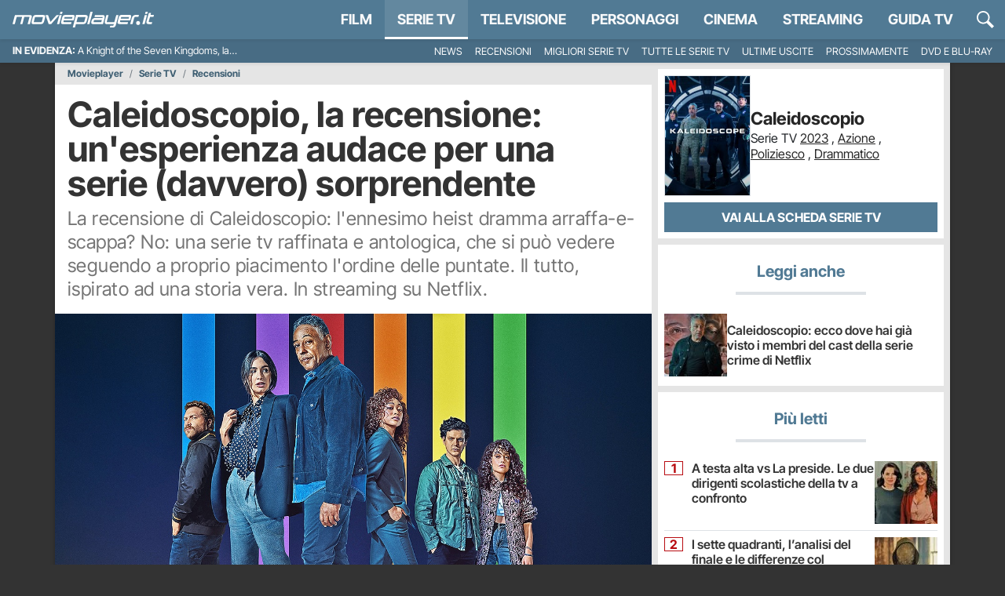

--- FILE ---
content_type: application/x-javascript
request_url: https://movieplayer.it/static/js/review.0d433625c6d5430e.js
body_size: 2910
content:
(()=>{"use strict";var e={8796:function(e,r,t){var n,o=t(2315),i=t.n(o);n=function(){var e=!0,r=!1,t=void 0;try{for(var n,o=document.querySelectorAll("._readonly-rating-stars")[Symbol.iterator]();!(e=(n=o.next()).done);e=!0){var a=n.value;i()({starSize:a.dataset.starWidth,step:a.dataset.halfStar?.5:1,readOnly:!!a.dataset.readOnly,element:a,showToolTip:!1,rating:Number.parseFloat(a.dataset.rating)})}}catch(e){r=!0,t=e}finally{try{e||null==o.return||o.return()}finally{if(r)throw t}}},"loading"!==document.readyState?n():document.addEventListener("DOMContentLoaded",n)},9911:function(e,r,t){t.d(r,{ve:()=>n,wH:()=>o});var n=function(e,r){return new Promise(function(t,n){if(document.querySelector("#".concat(e,"-js")))console.log("Already loaded: ".concat(r)),t(document.querySelector("#".concat(e,"-js")).getAttribute("src"));else{var o=document.createElement("script");o.src=r,o.id="".concat(e,"-js"),o.async=!0,o.src=r,o.onload=function(){console.log("Loaded: ".concat(r)),t(r)},o.onerror=function(){n("Error: ".concat(r," not loaded"))},document.body.appendChild(o)}})},o=function(){return new Promise(function(e){if("scheduler"in window){if("yield"in window.scheduler)return window.scheduler.yield().then(function(){return e(!0)});if("postTask"in window.scheduler)return window.scheduler.postTask(function(){return e(!0)},{priority:"user-visible"})}setTimeout(function(){e(!0)},0)})}}},r={};function t(n){var o=r[n];if(void 0!==o)return o.exports;var i=r[n]={exports:{}};return e[n](i,i.exports,t),i.exports}t.m=e,t.n=e=>{var r=e&&e.__esModule?()=>e.default:()=>e;return t.d(r,{a:r}),r},t.d=(e,r)=>{for(var n in r)t.o(r,n)&&!t.o(e,n)&&Object.defineProperty(e,n,{enumerable:!0,get:r[n]})},t.f={},t.e=e=>Promise.all(Object.keys(t.f).reduce((r,n)=>(t.f[n](e,r),r),[])),t.k=e=>""+e+".css",t.u=e=>"js/"+e+"."+t.h()+".chunk.js",t.miniCssF=e=>""+e+".css",t.h=()=>"0d433625c6d5430e",t.g=(()=>{if("object"==typeof globalThis)return globalThis;try{return this||Function("return this")()}catch(e){if("object"==typeof window)return window}})(),t.o=(e,r)=>Object.prototype.hasOwnProperty.call(e,r),(()=>{var e={},r="movieplayer:";t.l=function(n,o,i,a){if(e[n])return void e[n].push(o);if(void 0!==i)for(var c,u,l=document.getElementsByTagName("script"),d=0;d<l.length;d++){var s=l[d];if(s.getAttribute("src")==n||s.getAttribute("data-webpack")==r+i){c=s;break}}c||(u=!0,(c=document.createElement("script")).charset="utf-8",c.timeout=120,t.nc&&c.setAttribute("nonce",t.nc),c.setAttribute("data-webpack",r+i),c.src=n),e[n]=[o];var f=function(r,t){c.onerror=c.onload=null,clearTimeout(p);var o=e[n];if(delete e[n],c.parentNode&&c.parentNode.removeChild(c),o&&o.forEach(function(e){return e(t)}),r)return r(t)},p=setTimeout(f.bind(null,void 0,{type:"timeout",target:c}),12e4);c.onerror=f.bind(null,c.onerror),c.onload=f.bind(null,c.onload),u&&document.head.appendChild(c)}})(),t.r=e=>{"undefined"!=typeof Symbol&&Symbol.toStringTag&&Object.defineProperty(e,Symbol.toStringTag,{value:"Module"}),Object.defineProperty(e,"__esModule",{value:!0})},(()=>{var e=[];t.O=(r,n,o,i)=>{if(n){i=i||0;for(var a=e.length;a>0&&e[a-1][2]>i;a--)e[a]=e[a-1];e[a]=[n,o,i];return}for(var c=1/0,a=0;a<e.length;a++){for(var[n,o,i]=e[a],u=!0,l=0;l<n.length;l++)(!1&i||c>=i)&&Object.keys(t.O).every(e=>t.O[e](n[l]))?n.splice(l--,1):(u=!1,i<c&&(c=i));if(u){e.splice(a--,1);var d=o();void 0!==d&&(r=d)}}return r}})(),t.rv=()=>"1.3.11",(()=>{t.g.importScripts&&(e=t.g.location+"");var e,r=t.g.document;if(!e&&r&&(r.currentScript&&"SCRIPT"===r.currentScript.tagName.toUpperCase()&&(e=r.currentScript.src),!e)){var n=r.getElementsByTagName("script");if(n.length)for(var o=n.length-1;o>-1&&(!e||!/^http(s?):/.test(e));)e=n[o--].src}if(!e)throw Error("Automatic publicPath is not supported in this browser");t.p=(e=e.replace(/^blob:/,"").replace(/#.*$/,"").replace(/\?.*$/,"").replace(/\/[^\/]+$/,"/"))+"../"})(),(()=>{var e={6363:0};t.f.j=function(r,n){var o=t.o(e,r)?e[r]:void 0;if(0!==o)if(o)n.push(o[2]);else{var i=new Promise((t,n)=>o=e[r]=[t,n]);n.push(o[2]=i);var a=t.p+t.u(r),c=Error();t.l(a,function(n){if(t.o(e,r)&&(0!==(o=e[r])&&(e[r]=void 0),o)){var i=n&&("load"===n.type?"missing":n.type),a=n&&n.target&&n.target.src;c.message="Loading chunk "+r+" failed.\n("+i+": "+a+")",c.name="ChunkLoadError",c.type=i,c.request=a,o[1](c)}},"chunk-"+r,r)}},t.O.j=r=>0===e[r];var r=(r,n)=>{var o,i,[a,c,u]=n,l=0;if(a.some(r=>0!==e[r])){for(o in c)t.o(c,o)&&(t.m[o]=c[o]);if(u)var d=u(t)}for(r&&r(n);l<a.length;l++)i=a[l],t.o(e,i)&&e[i]&&e[i][0](),e[i]=0;return t.O(d)},n=self.webpackChunkmovieplayer=self.webpackChunkmovieplayer||[];n.forEach(r.bind(null,0)),n.push=r.bind(null,n.push.bind(n))})(),t.ruid="bundler=rspack@1.3.11",t.O(void 0,["7848"],function(){return t(7002)});var n=t.O(void 0,["7848"],function(){return t(8796)});n=t.O(n)})();
//# sourceMappingURL=review.0d433625c6d5430e.js.map

--- FILE ---
content_type: application/x-javascript
request_url: https://movieplayer.it/static/js/vitals.0d433625c6d5430e.js
body_size: 4340
content:
(()=>{"use strict";var e,t={},n={};function r(e){var i=n[e];if(void 0!==i)return i.exports;var a=n[e]={exports:{}};return t[e](a,a.exports,r),a.exports}r.rv=()=>"1.3.11",r.ruid="bundler=rspack@1.3.11";var i,a,o=function(){var e=self.performance&&performance.getEntriesByType&&performance.getEntriesByType("navigation")[0];if(e&&e.responseStart>0&&e.responseStart<performance.now())return e},c=function(e){if("loading"===document.readyState)return"loading";var t=o();if(t){if(e<t.domInteractive)return"loading";if(0===t.domContentLoadedEventStart||e<t.domContentLoadedEventStart)return"dom-interactive";if(0===t.domComplete||e<t.domComplete)return"dom-content-loaded"}return"complete"},u=function(e){var t=e.nodeName;return 1===e.nodeType?t.toLowerCase():t.toUpperCase().replace(/^#/,"")},s=function(e,t){var n="";try{for(;e&&9!==e.nodeType;){var r=e,i=r.id?"#"+r.id:u(r)+(r.classList&&r.classList.value&&r.classList.value.trim()&&r.classList.value.trim().length?"."+r.classList.value.trim().replace(/\s+/g,"."):"");if(n.length+i.length>(t||100)-1)return n||i;if(n=n?i+">"+n:i,r.id)break;e=r.parentNode}}catch(e){}return n},d=-1,f=function(e){addEventListener("pageshow",function(t){t.persisted&&(d=t.timeStamp,e(t))},!0)},l=function(){var e=o();return e&&e.activationStart||0},p=function(e,t){var n=o(),r="navigate";return d>=0?r="back-forward-cache":n&&(document.prerendering||l()>0?r="prerender":document.wasDiscarded?r="restore":n.type&&(r=n.type.replace(/_/g,"-"))),{name:e,value:void 0===t?-1:t,rating:"good",delta:0,entries:[],id:"v4-".concat(Date.now(),"-").concat(Math.floor(0x82f79cd8fff*Math.random())+1e12),navigationType:r}},m=function(e,t,n){try{if(PerformanceObserver.supportedEntryTypes.includes(e)){var r=new PerformanceObserver(function(e){Promise.resolve().then(function(){t(e.getEntries())})});return r.observe(Object.assign({type:e,buffered:!0},n||{})),r}}catch(e){}},v=function(e,t,n,r){var i,a;return function(o){var c;t.value>=0&&(o||r)&&((a=t.value-(i||0))||void 0===i)&&(i=t.value,t.delta=a,c=t.value,t.rating=c>n[1]?"poor":c>n[0]?"needs-improvement":"good",e(t))}},g=function(e){requestAnimationFrame(function(){return requestAnimationFrame(function(){return e()})})},h=function(e){document.addEventListener("visibilitychange",function(){"hidden"===document.visibilityState&&e()})},y=function(e){var t=!1;return function(){t||(e(),t=!0)}},T=null,E=function(){return"hidden"!==document.visibilityState||document.prerendering?1/0:0},b=function(e){"hidden"===document.visibilityState&&T>-1&&(T="visibilitychange"===e.type?e.timeStamp:0,L())},S=function(){addEventListener("visibilitychange",b,!0),addEventListener("prerenderingchange",b,!0)},L=function(){removeEventListener("visibilitychange",b,!0),removeEventListener("prerenderingchange",b,!0)},w=function(){return T<0&&(T=E(),S(),f(function(){setTimeout(function(){T=E(),S()},0)})),{get firstHiddenTime(){return T}}},I=function(e){document.prerendering?addEventListener("prerenderingchange",function(){return e()},!0):e()},M=0,_=1/0,x=0,k=function(e){e.forEach(function(e){e.interactionId&&(_=Math.min(_,e.interactionId),M=(x=Math.max(x,e.interactionId))?(x-_)/7+1:0)})},C=function(){return i?M:performance.interactionCount||0},D=function(){"interactionCount"in performance||i||(i=m("event",k,{type:"event",buffered:!0,durationThreshold:0}))},P=[],A=new Map,N=0,F=function(){var e=Math.min(P.length-1,Math.floor((C()-N)/50));return P[e]},O=[],q=function(e){if(O.forEach(function(t){return t(e)}),e.interactionId||"first-input"===e.entryType){var t=P[P.length-1],n=A.get(e.interactionId);if(n||P.length<10||e.duration>t.latency){if(n)e.duration>n.latency?(n.entries=[e],n.latency=e.duration):e.duration===n.latency&&e.startTime===n.entries[0].startTime&&n.entries.push(e);else{var r={id:e.interactionId,latency:e.duration,entries:[e]};A.set(r.id,r),P.push(r)}P.sort(function(e,t){return t.latency-e.latency}),P.length>10&&P.splice(10).forEach(function(e){return A.delete(e.id)})}}},j=function(e){var t=self.requestIdleCallback||self.setTimeout,n=-1;return e=y(e),"hidden"===document.visibilityState?e():(n=t(e),h(e)),n},B=[200,500],R=[],U=[],W=0,z=new WeakMap,H=new Map,G=-1,J=function(){G<0&&(G=j(K))},K=function(){H.size>10&&H.forEach(function(e,t){A.has(t)||H.delete(t)});var e=P.map(function(e){return z.get(e.entries[0])}),t=U.length-50;U=U.filter(function(n,r){return r>=t||e.includes(n)});for(var n=new Set,r=0;r<U.length;r++){var i=U[r];Z(i.startTime,i.processingEnd).forEach(function(e){n.add(e)})}var a=R.length-1-50;R=R.filter(function(e,t){return e.startTime>W&&t>a||n.has(e)}),G=-1};O.push(function(e){e.interactionId&&e.target&&!H.has(e.interactionId)&&H.set(e.interactionId,e.target)},function(e){var t,n=e.startTime+e.duration;W=Math.max(W,e.processingEnd);for(var r=U.length-1;r>=0;r--){var i=U[r];if(8>=Math.abs(n-i.renderTime)){(t=i).startTime=Math.min(e.startTime,t.startTime),t.processingStart=Math.min(e.processingStart,t.processingStart),t.processingEnd=Math.max(e.processingEnd,t.processingEnd),t.entries.push(e);break}}t||(t={startTime:e.startTime,processingStart:e.processingStart,processingEnd:e.processingEnd,renderTime:n,entries:[e]},U.push(t)),(e.interactionId||"first-input"===e.entryType)&&z.set(e,t),J()});var Q,V,X,Y,Z=function(e,t){for(var n,r=[],i=0;n=R[i];i++)if(!(n.startTime+n.duration<e)){if(n.startTime>t)break;r.push(n)}return r},$=function e(t){document.prerendering?I(function(){return e(t)}):"complete"!==document.readyState?addEventListener("load",function(){return e(t)},!0):setTimeout(t,0)},ee=new Date,et=function(e,t){Q||(Q=t,V=e,X=new Date,ei(removeEventListener),en())},en=function(){if(V>=0&&V<X-ee){var e={entryType:"first-input",name:Q.type,target:Q.target,cancelable:Q.cancelable,startTime:Q.timeStamp,processingStart:Q.timeStamp+V};Y.forEach(function(t){t(e)}),Y=[]}},er=function(e){if(e.cancelable){var t,n,r,i=(e.timeStamp>1e12?new Date:performance.now())-e.timeStamp;"pointerdown"==e.type?(t=function(){et(i,e),r()},n=function(){r()},r=function(){removeEventListener("pointerup",t,null),removeEventListener("pointercancel",n,null)},addEventListener("pointerup",t,null),addEventListener("pointercancel",n,null)):et(i,e)}},ei=function(e){["mousedown","keydown","touchstart","pointerdown"].forEach(function(t){return e(t,er,null)})};e=function(e){var t=e.name,n=e.delta,r=e.value,i=e.id,a=e.attribution,o={value:n,metric_id:i,metric_value:r,metric_delta:n};if("INP"===t){o.debug_target=a.interactionTarget,o.debug_type=a.interactionType,o.debug_time=a.interactionTime,o.debug_input_elay=a.inputDelay,o.debug_presentation_delay=a.presentationDelay,o.debug_processing_duration=a.processingDuration;var c="",u=0,s=!0,d=!1,f=void 0;try{for(var l,p=a.longAnimationFrameEntries[Symbol.iterator]();!(s=(l=p.next()).done);s=!0){var m=l.value,v=!0,g=!1,h=void 0;try{for(var y,T=m.scripts[Symbol.iterator]();!(v=(y=T.next()).done);v=!0){var E=y.value;E.duration>u&&(u=E.duration,c=E.sourceURL)}}catch(e){g=!0,h=e}finally{try{v||null==T.return||T.return()}finally{if(g)throw h}}}}catch(e){d=!0,f=e}finally{try{s||null==p.return||p.return()}finally{if(d)throw f}}u>0&&(o.debug_script_duration=u),o.debug_script=c}"undefined"!=typeof gtag?gtag("event",t,o):console.log("event",t,o)},a||(a=m("long-animation-frame",function(e){R=R.concat(e),J()})),function(e,t){"PerformanceEventTiming"in self&&"interactionId"in PerformanceEventTiming.prototype&&(t=t||{},I(function(){D();var n,r,i=p("INP"),a=function(e){j(function(){e.forEach(q);var t=F();t&&t.latency!==i.value&&(i.value=t.latency,i.entries=t.entries,r())})},o=m("event",a,{durationThreshold:null!=(n=t.durationThreshold)?n:40});r=v(e,i,B,t.reportAllChanges),o&&(o.observe({type:"first-input",buffered:!0}),h(function(){a(o.takeRecords()),r(!0)}),f(function(){N=C(),P.length=0,A.clear(),r=v(e,i=p("INP"),B,t.reportAllChanges)}))}))}(function(t){var n,r,i,a,o,u,d,f,l,p;e((n=t.entries[0],r=z.get(n),i=n.processingStart,a=r.processingEnd,o=r.entries.sort(function(e,t){return e.processingStart-t.processingStart}),u=Z(n.startTime,a),f=(d=t.entries.find(function(e){return e.target}))&&d.target||H.get(n.interactionId),l=[n.startTime+n.duration,a].concat(u.map(function(e){return e.startTime+e.duration})),p=Math.max.apply(Math,l),Object.assign(t,{attribution:{interactionTarget:s(f),interactionTargetElement:f,interactionType:n.name.startsWith("key")?"keyboard":"pointer",interactionTime:n.startTime,nextPaintTime:p,processedEventEntries:o,longAnimationFrameEntries:u,inputDelay:i-n.startTime,processingDuration:a-i,presentationDelay:Math.max(p-a,0),loadState:c(n.startTime)}})))},void 0)})();
//# sourceMappingURL=vitals.0d433625c6d5430e.js.map